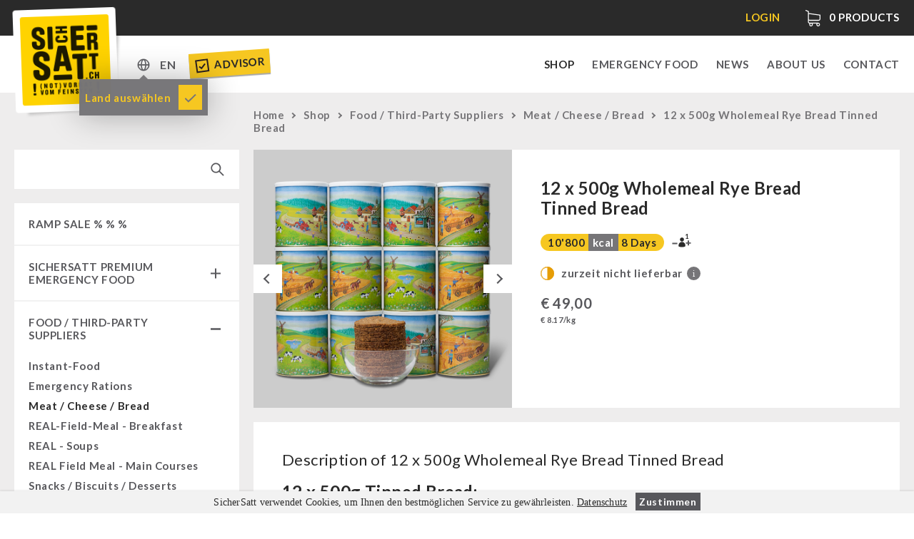

--- FILE ---
content_type: text/html; charset=UTF-8
request_url: https://sichersatt.de/en/food-third-party-suppliers/meat-cheese-bread/12-x-500g-wholemeal-rye-bread-tinned-bread/
body_size: 13584
content:
<!doctype html>
<!--[if IE 9]><html lang="en-DE" class="no-js ie9 lte-ie9"><![endif]-->
<!--[if gt IE 9]><!--><html lang="en-DE" class="no-js"><!--<![endif]--><head><meta charset="utf-8"><link data-optimized="2" rel="stylesheet" href="https://sichersatt.de/content/litespeed/css/4aa30a243601a568005145b6d1f63125.css?ver=1bb8d" /><meta http-equiv="X-UA-Compatible" content="IE=edge"><title>12 x 500g Wholemeal Rye Bread Tinned Bread | SicherSatt</title><meta name="viewport" content="width=device-width, initial-scale=1"><meta property="og:title" content="12 x 500g Wholemeal Rye Bread Tinned Bread | SicherSatt" /><meta property="og:image" content="https://sichersatt.de/content/uploads/2021/11/0020_800x800px.png" /><meta property="og:url" content="https://sichersatt.de/en/food-third-party-suppliers/meat-cheese-bread/12-x-500g-wholemeal-rye-bread-tinned-bread/"><link rel="shortcut icon" href="https://sichersatt.de/content/themes/sichersatt/assets/media/fav/sichersatt-favicon.ico"><link rel="icon" type="image/png" sizes="192x192" href="https://sichersatt.de/content/themes/sichersatt/assets/media/fav/sichersatt-icon-192x192.png"><link rel="apple-touch-icon" sizes="180x180" href="https://sichersatt.de/content/themes/sichersatt/assets/media/fav/sichersatt-icon-180x180.png"><link rel="alternate" href="https://sichersatt.ch/en/food-third-party-suppliers/meat-cheese-bread/12-x-500g-wholemeal-rye-bread-tinned-bread/" hreflang="de-CH"><link rel="alternate" href="https://sichersatt.de/en/food-third-party-suppliers/meat-cheese-bread/12-x-500g-wholemeal-rye-bread-tinned-bread/" hreflang="de-DE"> <script src="https://sichersatt.de/content/themes/sichersatt/assets/js/head.min.js?20201109"></script> <link rel="alternate" href="https://sichersatt.de/nahrungsmittel/fleisch-brot/12-x-500g-roggenvollkornbrot-dosenbrot/" hreflang="de" /><link rel="alternate" href="https://sichersatt.de/en/food-third-party-suppliers/meat-cheese-bread/12-x-500g-wholemeal-rye-bread-tinned-bread/" hreflang="en" /> <script data-cfasync="false" data-pagespeed-no-defer>var gtm4wp_datalayer_name = "dataLayer";
	var dataLayer = dataLayer || [];
	const gtm4wp_use_sku_instead = false;
	const gtm4wp_currency = 'EUR';
	const gtm4wp_product_per_impression = 10;
	const gtm4wp_clear_ecommerce = true;
	const gtm4wp_datalayer_max_timeout = 2000;</script> <meta name="robots" content="max-snippet:-1,max-image-preview:large,max-video-preview:-1" /><meta name="description" content="12 x 500g Tinned Bread: Without preservatives Only baked in steam Content per tin: 500g (13 slices in total) In a tin, with ring to open on the lid With plastic&#8230;" /><meta property="og:image" content="https://sichersatt.de/content/uploads/2021/11/0020_800x800px.png" /><meta property="og:image:width" content="800" /><meta property="og:image:height" content="800" /><meta property="og:locale" content="en_US" /><meta property="og:type" content="product" /><meta property="og:title" content="12 x 500g Wholemeal Rye Bread Tinned Bread" /><meta property="og:description" content="12 x 500g Tinned Bread: Without preservatives Only baked in steam Content per tin: 500g (13 slices in total) In a tin, with ring to open on the lid With plastic lid for reclosing&#8230;" /><meta property="og:url" content="https://sichersatt.de/en/food-third-party-suppliers/meat-cheese-bread/12-x-500g-wholemeal-rye-bread-tinned-bread/" /><meta property="og:site_name" content="SicherSatt AG" /><meta name="twitter:card" content="summary_large_image" /><meta name="twitter:title" content="12 x 500g Wholemeal Rye Bread Tinned Bread" /><meta name="twitter:description" content="12 x 500g Tinned Bread: Without preservatives Only baked in steam Content per tin: 500g (13 slices in total) In a tin, with ring to open on the lid With plastic lid for reclosing&#8230;" /><meta name="twitter:image" content="https://sichersatt.de/content/uploads/2021/11/0020_800x800px.png" /><meta name="twitter:image:width" content="800" /><meta name="twitter:image:height" content="800" /><link rel="canonical" href="https://sichersatt.de/en/food-third-party-suppliers/meat-cheese-bread/12-x-500g-wholemeal-rye-bread-tinned-bread/" /><link rel='dns-prefetch' href='//static.klaviyo.com' /><link rel="alternate" type="application/rss+xml" title="SicherSatt AG &raquo; 12 x 500g Wholemeal Rye Bread Tinned Bread Comments Feed" href="https://sichersatt.de/en/food-third-party-suppliers/meat-cheese-bread/12-x-500g-wholemeal-rye-bread-tinned-bread/feed/" /><link rel="https://api.w.org/" href="https://sichersatt.de/wp-json/" /><link rel="alternate" type="application/json" href="https://sichersatt.de/wp-json/wp/v2/product/43521" /><link rel="EditURI" type="application/rsd+xml" title="RSD" href="https://sichersatt.de/wp/xmlrpc.php?rsd" /><link rel="alternate" type="application/json+oembed" href="https://sichersatt.de/wp-json/oembed/1.0/embed?url=https%3A%2F%2Fsichersatt.de%2Fen%2Ffood-third-party-suppliers%2Fmeat-cheese-bread%2F12-x-500g-wholemeal-rye-bread-tinned-bread%2F" /><link rel="alternate" type="text/xml+oembed" href="https://sichersatt.de/wp-json/oembed/1.0/embed?url=https%3A%2F%2Fsichersatt.de%2Fen%2Ffood-third-party-suppliers%2Fmeat-cheese-bread%2F12-x-500g-wholemeal-rye-bread-tinned-bread%2F&#038;format=xml" /> <script type="text/javascript">var AFFWP = AFFWP || {};
		AFFWP.referral_var = 'ref';
		AFFWP.expiration = 30;
		AFFWP.debug = 0;


		AFFWP.referral_credit_last = 0;</script> 
 <script data-cfasync="false" data-pagespeed-no-defer>var dataLayer_content = {"pagePostType":"product","pagePostType2":"single-product","pagePostAuthor":"sichersatt-en","cartContent":{"totals":{"applied_coupons":[],"discount_total":0,"subtotal":0,"total":0},"items":[]},"productRatingCounts":[],"productAverageRating":0,"productReviewCount":0,"productType":"simple","productIsVariable":0};
	dataLayer.push( dataLayer_content );</script> <script data-cfasync="false" data-pagespeed-no-defer>(function(w,d,s,l,i){w[l]=w[l]||[];w[l].push({'gtm.start':
new Date().getTime(),event:'gtm.js'});var f=d.getElementsByTagName(s)[0],
j=d.createElement(s),dl=l!='dataLayer'?'&l='+l:'';j.async=true;j.src=
'//www.googletagmanager.com/gtm.js?id='+i+dl;f.parentNode.insertBefore(j,f);
})(window,document,'script','dataLayer','GTM-T3QKDQP');</script> 	<noscript><style>.woocommerce-product-gallery{ opacity: 1 !important; }</style></noscript></head><body class="woocommerce-page  page-12-x-500g-wholemeal-rye-bread-tinned-bread"> <script>document.body.className += ' ' + 'init';</script> <div class="site-wrapper"><header class="mod_header" data-init="header"><div class="mod_infobar loading" data-init="infobar"><div class="mod_infobar__loader"></div><div class="layout-wrapper"><div class="mod_infobar__content"><div class="mod_infobar__inner"></div></div></div></div><div class="mod_mainnav" data-init="mainnav"><div class="layout-wrapper"><div class="mod_mainnav__inner"><div class="mod_mainnav--logo">
<a href="https://sichersatt.ch/en"><div class="mod_logo" data-init="logo">
<img src="https://sichersatt.de/content/themes/sichersatt/assets/media/logo.png" alt="SicherSatt" class="mod_logo__image"></div>
</a></div><ul class="mod_mainnav__list"><li class="mod_mainnav__list-item mod_mainnav__list-item--primary">
<a href="https://sichersatt.de/en/shop/" class="mod_mainnav__list-link  menu-item menu-item-type-post_type menu-item-object-page current_page_parent current-menu-item menu-item-45138 current-menu-item" data-mainnav="toplevelLink">Shop</a></li><li class="mod_mainnav__list-item mod_mainnav__list-item--primary">
<a href="https://sichersatt.de/en/emergency-food/" class="mod_mainnav__list-link  menu-item menu-item-type-post_type menu-item-object-page menu-item-45140" data-mainnav="toplevelLink">Emergency Food</a></li><li class="mod_mainnav__list-item mod_mainnav__list-item--primary">
<a href="https://sichersatt.de/en/news/" class="mod_mainnav__list-link  menu-item menu-item-type-post_type menu-item-object-page menu-item-45142" data-mainnav="toplevelLink">News</a></li><li class="mod_mainnav__list-item mod_mainnav__list-item--primary">
<a href="https://sichersatt.de/en/about-us/" class="mod_mainnav__list-link  menu-item menu-item-type-post_type menu-item-object-page menu-item-45144" data-mainnav="toplevelLink">About us</a></li><li class="mod_mainnav__list-item mod_mainnav__list-item--primary">
<a href="https://sichersatt.de/en/contact/" class="mod_mainnav__list-link  menu-item menu-item-type-post_type menu-item-object-page menu-item-45146" data-mainnav="toplevelLink">Contact</a></li></ul><div class="mod_mainnav__change-c"><div class="multicountry-switcher"><div class="multicountry-switcher_country"><div class="multicountry-switcher_baseinfo">
<span class="multicountry-switcher_baseinfo--icon"></span></div><div class="multicountry-switcher_selector"><div class="multicountry-switcher_selector_inner"><p class="title">Shop</p><select><option value="https://sichersatt.ch/en/food-third-party-suppliers/meat-cheese-bread/12-x-500g-wholemeal-rye-bread-tinned-bread/">Schweiz</option><option value="https://sichersatt.de/en/food-third-party-suppliers/meat-cheese-bread/12-x-500g-wholemeal-rye-bread-tinned-bread/" selected>Europa</option>
</select><p class="title">Language</p><select name="lang_choice_1" id="lang_choice_1"><option value="https://sichersatt.de/nahrungsmittel/fleisch-brot/12-x-500g-roggenvollkornbrot-dosenbrot/">Deutsch</option><option value="https://sichersatt.de/en/food-third-party-suppliers/meat-cheese-bread/12-x-500g-wholemeal-rye-bread-tinned-bread/" selected="selected">English</option>
</select></div></div></div><div class="multicountry-switcher_lang"><div class="multicountry-switcher_baseinfo">
<span class="multicountry-switcher_baseinfo--lang">EN</span></div><div class="multicountry-switcher_selector"><div class="multicountry-switcher_selector_inner"><div class="multicountry-switcher_selector_langs"><ul><li class=" lang-item lang-item-227 lang-item-de lang-item-first"><a href="https://sichersatt.de/nahrungsmittel/fleisch-brot/12-x-500g-roggenvollkornbrot-dosenbrot/">de</a></li><li class=" lang-item lang-item-233 lang-item-en current-lang"><a href="https://sichersatt.de/en/food-third-party-suppliers/meat-cheese-bread/12-x-500g-wholemeal-rye-bread-tinned-bread/">en</a></li></ul></div></div></div></div></div><div class="tooltip-box hidden">
<span>Land auswählen</span>
<a class="ok" href="#"></a></div><a class="berater-teaser" href="https://sichersatt.de/en/emergency-food-advisor/">
<svg width="20px" height="20px" viewBox="0 0 20 20" version="1.1">
<g id="SicherSatt" stroke="none" stroke-width="1" fill="none" fill-rule="evenodd">
<g id="Desktop-HD-Copy-4" transform="translate(-314.000000, -83.000000)" fill="#2A2121" fill-rule="nonzero">
<g id="Group-4" transform="translate(361.500000, 90.000000) rotate(-4.000000) translate(-361.500000, -90.000000) translate(306.000000, 74.000000)">
<g id="noun_Checkbox_690206" transform="translate(9.000000, 7.000000)">
<g id="Group">
<path d="M0,0 L0,18 L18,18 L18,0 L0,0 Z M16,16 L2,16 L2,2 L16,2 L16,16 Z" id="Shape"></path>
<polygon id="Path" points="7.54 13.78 8.95 12.36 13.9 7.41 12.48 6 7.54 10.95 5.41 8.83 4 10.24 6.12 12.36"></polygon>
</g>
</g>
</g>
</g>
</g>
</svg>
Advisor
</a></div><div class="mod_mainnav__burger_wrapper"><div class="mod_mainnav__burger"></div></div></div></div></div></header><main class="main-wrapper" id="main"><div class="shop-wrapper"><div class="layout-wrapper"><div class="shop-sidebar-left"><div class="search-wrapper"><div class="mobile-categories-wrapper"><div class="mobile-categories">
Kategorien<div class="cat-collapse"></div></div></div><div class="shop-search"><form role="search" method="get" id="searchform" action="https://sichersatt.de/"><div>
<input type="text" value="" name="s" id="s" />
<input type="submit" id="searchsubmit" alt="Search" value="" />
<input type="hidden" name="post_type" value="product" /></div></form></div></div><div class="shop-categories-wrapper"><div class="mod_shopcategories" data-init="shopcategories"><ul class="mod_shopcategories__categories"><li class="mod_shopcategories__category   ">
<a class="mod_shopcategories__category_link  mod_shopcategories__category_link--nosub" href="https://sichersatt.de/en/shop/sale-30/">ramp sale % % %                </a></li><li class="mod_shopcategories__category   ">
<a class="mod_shopcategories__category_link  " href="https://sichersatt.de/en/shop/sichersatt-premium-emergency-food/">SicherSatt Premium Emergency Food<span class="mod_shopcategories__category_collapse"></span>                </a><ul class="mod_shopcategories__sub_categories"><li class="mod_shopcategories__sub_category"><a class="mod_shopcategories__sub_category_link " href="https://sichersatt.de/en/shop/sichersatt-premium-emergency-food/emergency-food-packages/">Emergency-Food-Packages</a><li class="mod_shopcategories__sub_category"><a class="mod_shopcategories__sub_category_link " href="https://sichersatt.de/en/shop/sichersatt-premium-emergency-food/complete-solutions/">Complete Solutions</a><li class="mod_shopcategories__sub_category"><a class="mod_shopcategories__sub_category_link " href="https://sichersatt.de/en/shop/sichersatt-premium-emergency-food/nr-72/">NR-72</a><li class="mod_shopcategories__sub_category"><a class="mod_shopcategories__sub_category_link " href="https://sichersatt.de/en/shop/sichersatt-premium-emergency-food/supplementary-packages/">Supplementary-Packages</a><li class="mod_shopcategories__sub_category"><a class="mod_shopcategories__sub_category_link " href="https://sichersatt.de/en/shop/sichersatt-premium-emergency-food/ready-meals-innova/">Ready Meals</a><li class="mod_shopcategories__sub_category"><a class="mod_shopcategories__sub_category_link " href="https://sichersatt.de/en/shop/sichersatt-premium-emergency-food/vegan/">Vegan</a><li class="mod_shopcategories__sub_category"><a class="mod_shopcategories__sub_category_link " href="https://sichersatt.de/en/shop/sichersatt-premium-emergency-food/drinking-water/">Drinking Water</a><li class="mod_shopcategories__sub_category"><a class="mod_shopcategories__sub_category_link " href="https://sichersatt.de/en/shop/sichersatt-premium-emergency-food/superfoods/">Superfoods</a><li class="mod_shopcategories__sub_category"><a class="mod_shopcategories__sub_category_link " href="https://sichersatt.de/en/shop/sichersatt-premium-emergency-food/nuts/">Nuts</a><li class="mod_shopcategories__sub_category"><a class="mod_shopcategories__sub_category_link " href="https://sichersatt.de/en/shop/sichersatt-premium-emergency-food/fruits/">Fruits</a><li class="mod_shopcategories__sub_category"><a class="mod_shopcategories__sub_category_link " href="https://sichersatt.de/en/shop/sichersatt-premium-emergency-food/vegetables/">Vegetables</a><li class="mod_shopcategories__sub_category"><a class="mod_shopcategories__sub_category_link " href="https://sichersatt.de/en/shop/sichersatt-premium-emergency-food/herbs-spices/">Herbs / Spices</a><li class="mod_shopcategories__sub_category"><a class="mod_shopcategories__sub_category_link " href="https://sichersatt.de/en/shop/sichersatt-premium-emergency-food/staple-food/">Staple Food</a><li class="mod_shopcategories__sub_category"><a class="mod_shopcategories__sub_category_link " href="https://sichersatt.de/en/shop/sichersatt-premium-emergency-food/milk-egg-butter/">Milk / Egg / Butter</a><li class="mod_shopcategories__sub_category"><a class="mod_shopcategories__sub_category_link " href="https://sichersatt.de/en/shop/sichersatt-premium-emergency-food/grain-flour-yeast/">Grain / Flour / Yeast</a><li class="mod_shopcategories__sub_category"><a class="mod_shopcategories__sub_category_link " href="https://sichersatt.de/en/shop/sichersatt-premium-emergency-food/sugar-broth-sauce/">Sugar / Broth / Sauce</a><li class="mod_shopcategories__sub_category"><a class="mod_shopcategories__sub_category_link " href="https://sichersatt.de/en/shop/sichersatt-premium-emergency-food/chocolate/">Chocolate</a><li class="mod_shopcategories__sub_category"><a class="mod_shopcategories__sub_category_link " href="https://sichersatt.de/en/shop/sichersatt-premium-emergency-food/beverages/">Beverages</a><li class="mod_shopcategories__sub_category"><a class="mod_shopcategories__sub_category_link " href="https://sichersatt.de/en/shop/sichersatt-premium-emergency-food/non-food-packages/">Non-Food Packages</a><li class="mod_shopcategories__sub_category"><a class="mod_shopcategories__sub_category_link " href="https://sichersatt.de/en/shop/sichersatt-premium-emergency-food/civil-protection-authorities/">Civil Protection / Authorities</a><li class="mod_shopcategories__sub_category"><a class="mod_shopcategories__sub_category_link " href="https://sichersatt.de/en/shop/sichersatt-premium-emergency-food/glutenfree/">Glutenfree</a><li class="mod_shopcategories__sub_category"><a class="mod_shopcategories__sub_category_link " href="https://sichersatt.de/en/shop/sichersatt-premium-emergency-food/lactosefree/">Lactosefree</a><li class="mod_shopcategories__sub_category"><a class="mod_shopcategories__sub_category_link " href="https://sichersatt.de/en/shop/sichersatt-premium-emergency-food/special-sale-with-discount/">Special Sale with Discount</a></ul></li><li class="mod_shopcategories__category  active open ">
<a class="mod_shopcategories__category_link  " href="https://sichersatt.de/en/shop/food-third-party-suppliers/">Food / Third-Party Suppliers<span class="mod_shopcategories__category_collapse"></span>                </a><ul class="mod_shopcategories__sub_categories"><li class="mod_shopcategories__sub_category"><a class="mod_shopcategories__sub_category_link " href="https://sichersatt.de/en/shop/food-third-party-suppliers/instant-food/">Instant-Food</a><li class="mod_shopcategories__sub_category"><a class="mod_shopcategories__sub_category_link " href="https://sichersatt.de/en/shop/food-third-party-suppliers/emergency-rations/">Emergency Rations</a><li class="mod_shopcategories__sub_category"><a class="mod_shopcategories__sub_category_link active" href="https://sichersatt.de/en/shop/food-third-party-suppliers/meat-cheese-bread/">Meat / Cheese / Bread</a><li class="mod_shopcategories__sub_category"><a class="mod_shopcategories__sub_category_link " href="https://sichersatt.de/en/shop/food-third-party-suppliers/real-field-meal-breakfast/">REAL-Field-Meal - Breakfast</a><li class="mod_shopcategories__sub_category"><a class="mod_shopcategories__sub_category_link " href="https://sichersatt.de/en/shop/food-third-party-suppliers/real-soups/">REAL - Soups</a><li class="mod_shopcategories__sub_category"><a class="mod_shopcategories__sub_category_link " href="https://sichersatt.de/en/shop/food-third-party-suppliers/real-field-meal-main-courses/">REAL Field Meal - Main Courses</a><li class="mod_shopcategories__sub_category"><a class="mod_shopcategories__sub_category_link " href="https://sichersatt.de/en/shop/food-third-party-suppliers/snacks-biscuits-desserts/">Snacks / Biscuits / Desserts</a><li class="mod_shopcategories__sub_category"><a class="mod_shopcategories__sub_category_link " href="https://sichersatt.de/en/shop/food-third-party-suppliers/food-innova-packages/">INNOVA Packages</a><li class="mod_shopcategories__sub_category"><a class="mod_shopcategories__sub_category_link " href="https://sichersatt.de/en/shop/food-third-party-suppliers/innova/">INNOVA 1.2L Tins Vegetarian</a><li class="mod_shopcategories__sub_category"><a class="mod_shopcategories__sub_category_link " href="https://sichersatt.de/en/shop/food-third-party-suppliers/innova-1-2l-tins-with-meat/">INNOVA 1.2L Tins with Meat</a><li class="mod_shopcategories__sub_category"><a class="mod_shopcategories__sub_category_link " href="https://sichersatt.de/en/shop/food-third-party-suppliers/innova-single-tins-3-0l/">INNOVA Single Tins 3.0L</a></ul></li><li class="mod_shopcategories__category   ">
<a class="mod_shopcategories__category_link  " href="https://sichersatt.de/en/shop/drinking/">Drinking<span class="mod_shopcategories__category_collapse"></span>                </a><ul class="mod_shopcategories__sub_categories"><li class="mod_shopcategories__sub_category"><a class="mod_shopcategories__sub_category_link " href="https://sichersatt.de/en/shop/drinking/sichersatt-drinking-water/">SicherSatt Drinking Water</a><li class="mod_shopcategories__sub_category"><a class="mod_shopcategories__sub_category_link " href="https://sichersatt.de/en/shop/drinking/water-coffee-liquid-food/">Water - Coffee - Energy Drinks</a><li class="mod_shopcategories__sub_category"><a class="mod_shopcategories__sub_category_link " href="https://sichersatt.de/en/shop/drinking/insulated-drinking-bottles/">Insulated Drinking Bottles</a></ul></li><li class="mod_shopcategories__category   ">
<a class="mod_shopcategories__category_link  " href="https://sichersatt.de/en/shop/water-filter/">Water Filter<span class="mod_shopcategories__category_collapse"></span>                </a><ul class="mod_shopcategories__sub_categories"><li class="mod_shopcategories__sub_category"><a class="mod_shopcategories__sub_category_link " href="https://sichersatt.de/en/shop/water-filter/katadyn-water-filter/">Katadyn - Water Filter</a><li class="mod_shopcategories__sub_category"><a class="mod_shopcategories__sub_category_link " href="https://sichersatt.de/en/shop/water-filter/msr-water-purifier/">MSR-Water-Purifier</a><li class="mod_shopcategories__sub_category"><a class="mod_shopcategories__sub_category_link " href="https://sichersatt.de/en/shop/water-filter/micropur/">Micropur - Water Disinfection</a><li class="mod_shopcategories__sub_category"><a class="mod_shopcategories__sub_category_link " href="https://sichersatt.de/en/shop/water-filter/spare-parts-water-filter/">Spare Parts - Water Filter</a></ul></li><li class="mod_shopcategories__category   ">
<a class="mod_shopcategories__category_link  " href="https://sichersatt.de/en/shop/hygiene-first-aid/">Hygiene / First Aid<span class="mod_shopcategories__category_collapse"></span>                </a><ul class="mod_shopcategories__sub_categories"><li class="mod_shopcategories__sub_category"><a class="mod_shopcategories__sub_category_link " href="https://sichersatt.de/en/shop/hygiene-first-aid/respiratory-protection/">Respiratory Protection</a><li class="mod_shopcategories__sub_category"><a class="mod_shopcategories__sub_category_link " href="https://sichersatt.de/en/shop/hygiene-first-aid/hygiene/">Hygiene</a><li class="mod_shopcategories__sub_category"><a class="mod_shopcategories__sub_category_link " href="https://sichersatt.de/en/shop/hygiene-first-aid/first-aid/">First Aid</a></ul></li><li class="mod_shopcategories__category   ">
<a class="mod_shopcategories__category_link  " href="https://sichersatt.de/en/shop/technology/">Technology<span class="mod_shopcategories__category_collapse"></span>                </a><ul class="mod_shopcategories__sub_categories"><li class="mod_shopcategories__sub_category"><a class="mod_shopcategories__sub_category_link " href="https://sichersatt.de/en/shop/technology/wood-stove/">Wood Stove</a><li class="mod_shopcategories__sub_category"><a class="mod_shopcategories__sub_category_link " href="https://sichersatt.de/en/shop/technology/grain-mills-grain-crusher/">Grain Mills / Grain Crusher</a><li class="mod_shopcategories__sub_category"><a class="mod_shopcategories__sub_category_link " href="https://sichersatt.de/en/shop/technology/knives-tools/">Knives / Tools</a><li class="mod_shopcategories__sub_category"><a class="mod_shopcategories__sub_category_link " href="https://sichersatt.de/en/shop/technology/firemaking/">Firemaking</a><li class="mod_shopcategories__sub_category"><a class="mod_shopcategories__sub_category_link " href="https://sichersatt.de/en/shop/technology/emergency-stove/">Emergency Stove Gas&amp;Multifuel</a><li class="mod_shopcategories__sub_category"><a class="mod_shopcategories__sub_category_link " href="https://sichersatt.de/en/shop/technology/electricity-producers/">Electricity Producers / Power Stations</a><li class="mod_shopcategories__sub_category"><a class="mod_shopcategories__sub_category_link " href="https://sichersatt.de/en/shop/technology/solar-devices/">Solar Devices</a><li class="mod_shopcategories__sub_category"><a class="mod_shopcategories__sub_category_link " href="https://sichersatt.de/en/shop/technology/crank-devices/">Crank Devices / Radio</a><li class="mod_shopcategories__sub_category"><a class="mod_shopcategories__sub_category_link " href="https://sichersatt.de/en/shop/technology/geiger-counter-protective-suits-masks/">Respiratory Protection / ABC Protective Suit</a></ul></li><li class="mod_shopcategories__category   ">
<a class="mod_shopcategories__category_link  " href="https://sichersatt.de/en/shop/petromax-shop/">Petromax Shop<span class="mod_shopcategories__category_collapse"></span>                </a><ul class="mod_shopcategories__sub_categories"><li class="mod_shopcategories__sub_category"><a class="mod_shopcategories__sub_category_link " href="https://sichersatt.de/en/shop/petromax-shop/feuerhand/">Feuerhand</a><li class="mod_shopcategories__sub_category"><a class="mod_shopcategories__sub_category_link " href="https://sichersatt.de/en/shop/petromax-shop/petrol-lamps/">HK500 &amp; Accessories</a><li class="mod_shopcategories__sub_category"><a class="mod_shopcategories__sub_category_link " href="https://sichersatt.de/en/shop/petromax-shop/wood-stove-accessories/">Wood Stove &amp; Accessories</a><li class="mod_shopcategories__sub_category"><a class="mod_shopcategories__sub_category_link " href="https://sichersatt.de/en/shop/petromax-shop/cleaning-maintenance-of-cast-iron/">Cleaning &amp; Maintenance of Cast Iron</a><li class="mod_shopcategories__sub_category"><a class="mod_shopcategories__sub_category_link " href="https://sichersatt.de/en/shop/petromax-shop/books/">Books</a></ul></li><li class="mod_shopcategories__category   ">
<a class="mod_shopcategories__category_link  " href="https://sichersatt.de/en/shop/other/">Other<span class="mod_shopcategories__category_collapse"></span>                </a><ul class="mod_shopcategories__sub_categories"><li class="mod_shopcategories__sub_category"><a class="mod_shopcategories__sub_category_link " href="https://sichersatt.de/en/shop/other/seed-packages/">Seed Packages</a><li class="mod_shopcategories__sub_category"><a class="mod_shopcategories__sub_category_link " href="https://sichersatt.de/en/shop/other/books-gift-vouchers/">Books / Gift Vouchers</a><li class="mod_shopcategories__sub_category"><a class="mod_shopcategories__sub_category_link " href="https://sichersatt.de/en/shop/other/kingnature/">Kingnature Herbal Vital Substances</a><li class="mod_shopcategories__sub_category"><a class="mod_shopcategories__sub_category_link " href="https://sichersatt.de/en/shop/other/candles/">Candles</a></ul></li><li class="mod_shopcategories__category   ">
<a class="mod_shopcategories__category_link  mod_shopcategories__category_link--nosub" href="https://sichersatt.de/en/shop/special-offers/">Special Offers                </a></li><li class="mod_shopcategories__category   ">
<a class="mod_shopcategories__category_link  " href="https://sichersatt.de/en/shop/authorities/">Authorities / Group supply<span class="mod_shopcategories__category_collapse"></span>                </a><ul class="mod_shopcategories__sub_categories"><li class="mod_shopcategories__sub_category"><a class="mod_shopcategories__sub_category_link " href="https://sichersatt.de/en/shop/authorities/breakfast-authorities/">Breakfast</a><li class="mod_shopcategories__sub_category"><a class="mod_shopcategories__sub_category_link " href="https://sichersatt.de/en/shop/authorities/dessert-authorities/">Dessert</a><li class="mod_shopcategories__sub_category"><a class="mod_shopcategories__sub_category_link " href="https://sichersatt.de/en/shop/authorities/soups/">Soups</a><li class="mod_shopcategories__sub_category"><a class="mod_shopcategories__sub_category_link " href="https://sichersatt.de/en/shop/authorities/drinking-water-authorities/">Drinking Water</a><li class="mod_shopcategories__sub_category"><a class="mod_shopcategories__sub_category_link " href="https://sichersatt.de/en/shop/authorities/emergency-rations-authorities/">Emergency Rations</a><li class="mod_shopcategories__sub_category"><a class="mod_shopcategories__sub_category_link " href="https://sichersatt.de/en/shop/authorities/menu-packages/">Menu-Packages</a><li class="mod_shopcategories__sub_category"><a class="mod_shopcategories__sub_category_link " href="https://sichersatt.de/en/shop/authorities/main-meal/">Main Meal</a><li class="mod_shopcategories__sub_category"><a class="mod_shopcategories__sub_category_link " href="https://sichersatt.de/en/shop/authorities/supplementary-packages-authorities/">Supplementary-Packages</a></ul></li></ul></div></div></div><div class="shop-main"><div class="shop-head"><nav class="woocommerce-breadcrumb"><a href="https://sichersatt.ch/en/">Home</a><span class="arrow"></span><a href="https://sichersatt.de/en/shop/">Shop</a><span class="arrow"></span><a href="https://sichersatt.de/en/shop/food-third-party-suppliers/">Food / Third-Party Suppliers</a><span class="arrow"></span><a href="https://sichersatt.de/en/shop/food-third-party-suppliers/meat-cheese-bread/">Meat / Cheese / Bread</a><span class="arrow"></span>12 x 500g Wholemeal Rye Bread Tinned Bread</nav></div><div class="woocommerce-notices-wrapper"></div><article itemscope itemtype="http://schema.org/Product" class="mod_shopsingleproduct post-43521 product type-product status-publish has-post-thumbnail product_cat-meat-cheese-bread product_cat-special-offers first instock taxable shipping-taxable purchasable product-type-simple" data-init="shopsingleproduct"><div class="mod_shopsingleproduct__wrapper"><div class="mod_shopsingleproduct__summary_wrapper"><div class="mod_shopsingleproduct__gallery"><div class="woocommerce-product-gallery woocommerce-product-gallery--with-images woocommerce-product-gallery--columns-4 images" data-columns="4" style="opacity: 0; transition: opacity .25s ease-in-out;"><figure class="woocommerce-product-gallery__wrapper"><div data-thumb="https://sichersatt.de/content/uploads/2021/11/0020_800x800px-100x100.png" data-thumb-alt="" class="woocommerce-product-gallery__image"><a href="https://sichersatt.de/content/uploads/2021/11/0020_800x800px.png"><img width="360" height="360" src="https://sichersatt.de/content/uploads/2021/11/0020_800x800px-360x360.png" class="wp-post-image" alt="" title="0020_800x800px" data-caption="" data-src="https://sichersatt.de/content/uploads/2021/11/0020_800x800px.png" data-large_image="https://sichersatt.de/content/uploads/2021/11/0020_800x800px.png" data-large_image_width="800" data-large_image_height="800" decoding="async" srcset="https://sichersatt.de/content/uploads/2021/11/0020_800x800px-360x360.png 360w, https://sichersatt.de/content/uploads/2021/11/0020_800x800px-100x100.png 100w, https://sichersatt.de/content/uploads/2021/11/0020_800x800px-150x150.png 150w, https://sichersatt.de/content/uploads/2021/11/0020_800x800px-768x768.png 768w, https://sichersatt.de/content/uploads/2021/11/0020_800x800px-600x600.png 600w, https://sichersatt.de/content/uploads/2021/11/0020_800x800px.png 800w" sizes="(max-width: 1000px) 800px, 100vw" /></a></div><div data-thumb="https://sichersatt.de/content/uploads/2021/11/roggen-einzel_800x800px-100x100.png" data-thumb-alt="" class="woocommerce-product-gallery__image"><a href="https://sichersatt.de/content/uploads/2021/11/roggen-einzel_800x800px.png"><img width="360" height="360" src="https://sichersatt.de/content/uploads/2021/11/roggen-einzel_800x800px-360x360.png" class="" alt="" title="roggen-einzel_800x800px" data-caption="" data-src="https://sichersatt.de/content/uploads/2021/11/roggen-einzel_800x800px.png" data-large_image="https://sichersatt.de/content/uploads/2021/11/roggen-einzel_800x800px.png" data-large_image_width="800" data-large_image_height="800" decoding="async" srcset="https://sichersatt.de/content/uploads/2021/11/roggen-einzel_800x800px-360x360.png 360w, https://sichersatt.de/content/uploads/2021/11/roggen-einzel_800x800px-100x100.png 100w, https://sichersatt.de/content/uploads/2021/11/roggen-einzel_800x800px-150x150.png 150w, https://sichersatt.de/content/uploads/2021/11/roggen-einzel_800x800px-768x768.png 768w, https://sichersatt.de/content/uploads/2021/11/roggen-einzel_800x800px-600x600.png 600w, https://sichersatt.de/content/uploads/2021/11/roggen-einzel_800x800px.png 800w" sizes="(max-width: 1000px) 800px, 100vw" /></a></div><div data-thumb="https://sichersatt.de/content/uploads/2021/11/roggen_800x800px-100x100.png" data-thumb-alt="" class="woocommerce-product-gallery__image"><a href="https://sichersatt.de/content/uploads/2021/11/roggen_800x800px.png"><img width="360" height="360" src="https://sichersatt.de/content/uploads/2021/11/roggen_800x800px-360x360.png" class="" alt="" title="roggen_800x800px" data-caption="" data-src="https://sichersatt.de/content/uploads/2021/11/roggen_800x800px.png" data-large_image="https://sichersatt.de/content/uploads/2021/11/roggen_800x800px.png" data-large_image_width="800" data-large_image_height="800" decoding="async" srcset="https://sichersatt.de/content/uploads/2021/11/roggen_800x800px-360x360.png 360w, https://sichersatt.de/content/uploads/2021/11/roggen_800x800px-100x100.png 100w, https://sichersatt.de/content/uploads/2021/11/roggen_800x800px-150x150.png 150w, https://sichersatt.de/content/uploads/2021/11/roggen_800x800px-768x768.png 768w, https://sichersatt.de/content/uploads/2021/11/roggen_800x800px-600x600.png 600w, https://sichersatt.de/content/uploads/2021/11/roggen_800x800px.png 800w" sizes="(max-width: 1000px) 800px, 100vw" /></a></div></figure></div></div><div class="mod_shopsingleproduct__summary"><h1 class="product_title entry-title">12 x 500g Wholemeal Rye Bread Tinned Bread</h1><div class="mod_calories" data-init="calories" data-calories="10800"><div class="mod_calories_box"><div class="mod_calories_calories">10'800</div><div class="mod_calories_kcal">kcal</div><div class="mod_calories_days" data-day="Day" data-days="Days">Days</div></div><div class="mod_calories_people"><div class="mod_calories_people__minus"></div><div class="mod_calories_people__head"><div class="mod_calories_people__head_number">1</div></div><div class="mod_calories_people__plus"></div></div></div><div class="stock-wrapper"><div class="stock not"></div><label>zurzeit nicht lieferbar</label><div class="stock-info" data-micromodal-trigger="modal-stock"><div class="stock-info_icon">i</div></div></div><p class="price"><span class="woocommerce-Price-amount amount"><bdi><span class="woocommerce-Price-currencySymbol">&euro;</span>&nbsp;49,00</bdi></span></p>
<span class="kilopreis">&euro; 8.17/kg</span></div></div><div class="mod_shopsingleproduct__contents"><section class="mod_shopsingleproduct__section"><div class="mod_shopsingleproduct__section_title"><h2>Description of 12 x 500g Wholemeal Rye Bread Tinned Bread</h2></div><div class="mod_shopsingleproduct__section_content"><h2><strong>12 x 500g Tinned Bread:</strong></h2><ul><li>Without preservatives</li><li>Only baked in steam</li><li>Content per tin: 500g (13 slices in total)</li><li>In a tin, with ring to open on the lid</li><li>With plastic lid for reclosing</li></ul><figure class="alignnone"><img data-lazyloaded="1" src="[data-uri]" decoding="async" data-src="https://sichersatt.ch/content/uploads/2016/06/Dosenbrot_002-360x360.png" /><noscript><img decoding="async" src="https://sichersatt.ch/content/uploads/2016/06/Dosenbrot_002-360x360.png" /></noscript></figure></div></section><section class="mod_shopsingleproduct__section"><div class="mod_shopsingleproduct__section_title">
<span class="title-style">Nutritional values</span></div><div class="mod_shopsingleproduct__section_content">
Nutritional values per 100g:<br><table class="mod_shopsingleproduct__section_content_table"><tr><td class="left"><span>Energy</span></td><td class="right">759kJ / 180kcal</td></tr><tr><td class="left"><span>Fat</span></td><td class="right">1.2g</td></tr><tr><td class="left"><span>Thereof saturated fatty acids</span></td><td class="right">0.2g</td></tr><tr><td class="left"><span>Carbohydrates</span></td><td class="right">32.3g</td></tr><tr><td class="left"><span>thereof sugar</span></td><td class="right">3.2g</td></tr><tr><td class="left"><span>Dietary Fibres</span></td><td class="right">9.6g</td></tr><tr><td class="left"><span>Protein</span></td><td class="right">5.2g</td></tr><tr><td class="left"><span>Salt</span></td><td class="right">1.1g</td></tr></table></div></section><section class="mod_shopsingleproduct__section"><div class="mod_shopsingleproduct__section_title">
<span class="title-style">Ingredients</span></div><div class="mod_shopsingleproduct__section_content"><p><strong>Wholemeal rye meal</strong>, water, salt, yeast</p></div></section><section class="mod_shopsingleproduct__section"><div class="mod_shopsingleproduct__section_title">
<span class="title-style">Allergens</span></div><div class="mod_shopsingleproduct__section_content"><p>Gluten (may contain traces of nuts, milk and sesame).</p></div></section><section class="mod_shopsingleproduct__section"><div class="mod_shopsingleproduct__section_title">
<span class="title-style">Storage Test</span></div><div class="mod_shopsingleproduct__section_content"><p><a href="https://sichersatt.ch/erfahrungsbericht-roggenvollkorn-dosenbrot" target="_blank" rel="noopener">Field report</a></p></div></section><section class="mod_shopsingleproduct__section"><div class="mod_shopsingleproduct__section_title">
<span class="title-style">Distribution</span></div><div class="mod_shopsingleproduct__section_content"><p>SicherSatt AG, Neuwiesstrasse 6, CH-8636 Wald</p><p>SicherSatt AG,  Robert-Bosch-Strasse 19, D-78239 Rielasingen</p></div></section></div><meta itemprop="url" content="https://sichersatt.de/en/food-third-party-suppliers/meat-cheese-bread/12-x-500g-wholemeal-rye-bread-tinned-bread/" /></div></article></div></div></div></main><footer><section class="mod_section mod_section--contentteaser" data-init="section"><div class="mod_section__content"><div class="mod_contentteaser mod_contentteaser--contentteaser" data-init="contentteaser"><div class="mod_contentteaser__wrapper" data-scroll><div class="mod_contentteaser__teaser" style="background-image: url('');"><div class="mod_contentteaser__teaser_inner"><div class="mod_contentteaser__teaser_inner_text"><h2></h2><p></p></div></div>
<a class="mod_contentteaser__teaser_link" href=""></a></div></div></div></div></section><section class="mod_section mod_section--kontakt mod_section--gray" data-init="section"><div class="mod_section__head"><h2>Contact</h2></div><div class="mod_section__content"><div class="mod_kontakt mod_kontakt--kontakt mod_kontakt--gray" data-init="kontakt"><div class="mod_kontakt__wrapper" data-scroll><div class="mod_kontakt__column"><div class="mod_kontakt__column_inner"><p><strong>Schweiz</strong><br />
SicherSatt AG<br />
Neuwiesstrasse 6<br />
CH-8636 Wald</p><p><a class="btn btn--white">055 246 36 87</a></p><p><a class="btn btn--white">info@sichersatt.ch</a></p></div></div><div class="mod_kontakt__column"><div class="mod_kontakt__column_inner"><p><strong>Deutschland</strong><br />
SicherSatt AG<br />
Robert-Bosch-Strasse 19<br />
D-78239 Rielasingen</p><p><a class="btn btn--white">07731 976 56 70</a></p><p><a class="btn btn--white">info@sichersatt.de</a></p></div></div></div><div class="mod_subscribe mod_subscribe--kontakt mod_subscribe--gray" data-init="subscribe" data-scroll><div class="mod_subscribe__box-form"><div class="mod_subscribe__box-form-fields"><div class="mod_subscribe__form"><div class="klaviyo-form-TqeiP8"></div></div></div></div></div></div></div></section><section class="mod_section mod_section--footernav" data-init="section"><div class="mod_section__content"><div class="mod_footernav mod_footernav--footernav" data-init="footernav"><div class="mod_footernav__left">
© SicherSatt 2026</div><ul class="mod_footernav__right"><li class="first">
<a href="https://sichersatt.de/en/imprint/" class="menu-item menu-item-type-post_type menu-item-object-page menu-item-49102">Imprint</a></li><li class="first">
<a href="https://sichersatt.de/en/gtc/" class="menu-item menu-item-type-post_type menu-item-object-page menu-item-49105">GTC</a></li><li class="first">
<a href="https://sichersatt.de/en/privacy/" class="menu-item menu-item-type-post_type menu-item-object-page menu-item-49128">Privacy</a></li><li class="first">
<a href="https://sichersatt.de/en/media-links/" class="menu-item menu-item-type-post_type menu-item-object-page menu-item-49130">Media / Links</a></li><li class="first">
<a href="https://sichersatt.de/en/your-opinion/" class="menu-item menu-item-type-post_type menu-item-object-page menu-item-49133">Your Opinion</a></li><li class="first">
<a href="https://sichersatt.de/en/faq/" class="menu-item menu-item-type-post_type menu-item-object-page menu-item-49135">FAQ</a></li><li class="first">
<a href="https://sichersatt.de/en/contact/" class="menu-item menu-item-type-post_type menu-item-object-page menu-item-49137">Contact</a></li></ul></div></div></section></footer></div><div class="mod_modal" data-init="modal"><div class="modal micromodal-slide" id="modal-stock" aria-hidden="true"><div class="modal__overlay" tabindex="-1" data-micromodal-close><div class="modal__container" role="dialog" aria-modal="true" aria-labelledby="modal-1-title"><header class="modal__header">
<button class="modal__close" aria-label="Close modal" data-micromodal-close></button></header><main class="modal__content" id="modal-1-content"><h3>You can rely on our delivery status!</h3><p>This is kept up to date by us carefully and according to actual stock. If you order from us, you can therefore expect the stated delivery time.</p><p>You would like personal information about the delivery time? Simply contact us:</p><p><a class="btn" href="/en/contact/" target="_blank" rel="noopener">Contact</a></p></main></div></div></div></div><div class="mod_cookies hidden" data-init="cookies"><div class="mod_cookies__inner"><p>SicherSatt verwendet Cookies, um Ihnen den bestmöglichen Service zu gewährleisten. <a href="/datenschutz" target="_blank">Datenschutz</a><a class="btn">Zustimmen</a></p></div></div> <script type="application/ld+json">{"@context":"https:\/\/schema.org\/","@graph":[{"@context":"https:\/\/schema.org\/","@type":"BreadcrumbList","itemListElement":[{"@type":"ListItem","position":1,"item":{"name":"Home","@id":"https:\/\/sichersatt.ch\/en\/"}},{"@type":"ListItem","position":2,"item":{"name":"Shop","@id":"https:\/\/sichersatt.de\/en\/shop\/"}},{"@type":"ListItem","position":3,"item":{"name":"Food \/ Third-Party Suppliers","@id":"https:\/\/sichersatt.de\/en\/shop\/food-third-party-suppliers\/"}},{"@type":"ListItem","position":4,"item":{"name":"Meat \/ Cheese \/ Bread","@id":"https:\/\/sichersatt.de\/en\/shop\/food-third-party-suppliers\/meat-cheese-bread\/"}},{"@type":"ListItem","position":5,"item":{"name":"12 x 500g Wholemeal Rye Bread Tinned Bread","@id":"https:\/\/sichersatt.de\/en\/food-third-party-suppliers\/meat-cheese-bread\/12-x-500g-wholemeal-rye-bread-tinned-bread\/"}}]},{"@context":"https:\/\/schema.org\/","@type":"Product","@id":"https:\/\/sichersatt.de\/en\/food-third-party-suppliers\/meat-cheese-bread\/12-x-500g-wholemeal-rye-bread-tinned-bread\/#product","name":"12 x 500g Wholemeal Rye Bread Tinned Bread","url":"https:\/\/sichersatt.de\/en\/food-third-party-suppliers\/meat-cheese-bread\/12-x-500g-wholemeal-rye-bread-tinned-bread\/","description":"12 x 500g Tinned Bread:\r\n\r\n \tWithout preservatives\r\n \tOnly baked in steam\r\n \tContent per tin: 500g (13 slices in total)\r\n \tIn a tin, with ring to open on the lid\r\n \tWith plastic lid for reclosing\r\n\r\n\r\n\r\n&amp;nbsp;","image":"https:\/\/sichersatt.de\/content\/uploads\/2021\/11\/0020_800x800px.png","sku":43521,"offers":[{"@type":"Offer","price":"49.00","priceValidUntil":"2027-12-31","priceSpecification":{"price":"49.00","priceCurrency":"EUR","valueAddedTaxIncluded":"true"},"priceCurrency":"EUR","availability":"http:\/\/schema.org\/InStock","url":"https:\/\/sichersatt.de\/en\/food-third-party-suppliers\/meat-cheese-bread\/12-x-500g-wholemeal-rye-bread-tinned-bread\/","seller":{"@type":"Organization","name":"SicherSatt AG","url":"https:\/\/sichersatt.de"}}]}]}</script> <script type="text/javascript">(function () {
			var c = document.body.className;
			c = c.replace(/woocommerce-no-js/, 'woocommerce-js');
			document.body.className = c;
		})();</script> <div class="pswp" tabindex="-1" role="dialog" aria-hidden="true"><div class="pswp__bg"></div><div class="pswp__scroll-wrap"><div class="pswp__container"><div class="pswp__item"></div><div class="pswp__item"></div><div class="pswp__item"></div></div><div class="pswp__ui pswp__ui--hidden"><div class="pswp__top-bar"><div class="pswp__counter"></div>
<button class="pswp__button pswp__button--close" aria-label="Close (Esc)"></button>
<button class="pswp__button pswp__button--share" aria-label="Share"></button>
<button class="pswp__button pswp__button--fs" aria-label="Toggle fullscreen"></button>
<button class="pswp__button pswp__button--zoom" aria-label="Zoom in/out"></button><div class="pswp__preloader"><div class="pswp__preloader__icn"><div class="pswp__preloader__cut"><div class="pswp__preloader__donut"></div></div></div></div></div><div class="pswp__share-modal pswp__share-modal--hidden pswp__single-tap"><div class="pswp__share-tooltip"></div></div>
<button class="pswp__button pswp__button--arrow--left" aria-label="Previous (arrow left)"></button>
<button class="pswp__button pswp__button--arrow--right" aria-label="Next (arrow right)"></button><div class="pswp__caption"><div class="pswp__caption__center"></div></div></div></div></div> <script async src='//static.klaviyo.com/onsite/js/TSmkPN/klaviyo.js?ver=3.7.1'></script><script type="text/javascript" src="https://sichersatt.de/wp/wp-includes/js/jquery/jquery.min.js" id="jquery-core-js"></script> <script type="text/javascript" src="https://sichersatt.de/wp/wp-includes/js/jquery/jquery-migrate.min.js" id="jquery-migrate-js"></script> <script type="text/javascript" src="https://sichersatt.de/content/plugins/wc-one-page-checkout/public/assets/main.js" id="wc_one_page_checkout-js"></script> <script type="text/javascript" src="https://sichersatt.de/content/plugins/woocommerce/assets/js/jquery-blockui/jquery.blockUI.min.js" id="jquery-blockui-js"></script> <script type="text/javascript" id="wc-add-to-cart-js-extra">/*  */
var wc_add_to_cart_params = {"ajax_url":"\/wp\/wp-admin\/admin-ajax.php","wc_ajax_url":"\/en\/?wc-ajax=%%endpoint%%","i18n_view_cart":"View cart","cart_url":"https:\/\/sichersatt.de\/en\/cart\/","is_cart":"","cart_redirect_after_add":"no"};
/*  */</script> <script type="text/javascript" src="https://sichersatt.de/content/plugins/woocommerce/assets/js/frontend/add-to-cart.min.js" id="wc-add-to-cart-js"></script> <script type="text/javascript" src="https://sichersatt.de/content/plugins/woocommerce/assets/js/flexslider/jquery.flexslider.min.js" id="flexslider-js"></script> <script type="text/javascript" src="https://sichersatt.de/content/plugins/woocommerce/assets/js/photoswipe/photoswipe.min.js" id="photoswipe-js"></script> <script type="text/javascript" src="https://sichersatt.de/content/plugins/woocommerce/assets/js/photoswipe/photoswipe-ui-default.min.js" id="photoswipe-ui-default-js"></script> <script type="text/javascript" id="wc-single-product-js-extra">/*  */
var wc_single_product_params = {"i18n_required_rating_text":"Please select a rating","review_rating_required":"no","flexslider":{"rtl":false,"animation":"slide","smoothHeight":true,"directionNav":true,"controlNav":false,"slideshow":false,"animationSpeed":500,"animationLoop":false,"allowOneSlide":false},"zoom_enabled":"","zoom_options":[],"photoswipe_enabled":"1","photoswipe_options":{"shareEl":false,"closeOnScroll":false,"history":false,"hideAnimationDuration":0,"showAnimationDuration":0},"flexslider_enabled":"1"};
/*  */</script> <script type="text/javascript" src="https://sichersatt.de/content/plugins/woocommerce/assets/js/frontend/single-product.min.js" id="wc-single-product-js"></script> <script type="text/javascript" src="https://sichersatt.de/content/plugins/woocommerce/assets/js/js-cookie/js.cookie.min.js" id="js-cookie-js"></script> <script type="text/javascript" id="woocommerce-js-extra">/*  */
var woocommerce_params = {"ajax_url":"\/wp\/wp-admin\/admin-ajax.php","wc_ajax_url":"\/en\/?wc-ajax=%%endpoint%%"};
/*  */</script> <script type="text/javascript" src="https://sichersatt.de/content/plugins/woocommerce/assets/js/frontend/woocommerce.min.js" id="woocommerce-js"></script> <script type="text/javascript" id="wc-cart-fragments-js-extra">/*  */
var wc_cart_fragments_params = {"ajax_url":"\/wp\/wp-admin\/admin-ajax.php","wc_ajax_url":"\/en\/?wc-ajax=%%endpoint%%","cart_hash_key":"wc_cart_hash_26e40b8bfc612fd8d8cff6cf979715b9","fragment_name":"wc_fragments_26e40b8bfc612fd8d8cff6cf979715b9","request_timeout":"5000"};
/*  */</script> <script type="text/javascript" src="https://sichersatt.de/content/plugins/woocommerce/assets/js/frontend/cart-fragments.min.js" id="wc-cart-fragments-js"></script> <script type="text/javascript" id="jquery-cookie-js-extra">/*  */
var affwp_scripts = {"ajaxurl":"https:\/\/sichersatt.de\/wp\/wp-admin\/admin-ajax.php"};
/*  */</script> <script type="text/javascript" src="https://sichersatt.de/content/plugins/woocommerce/assets/js/jquery-cookie/jquery.cookie.min.js" id="jquery-cookie-js"></script> <script type="text/javascript" id="affwp-tracking-js-extra">/*  */
var affwp_debug_vars = {"integrations":{"woocommerce":"WooCommerce"},"version":"2.14.1","currency":"CHF","ref_cookie":"affwp_ref","visit_cookie":"affwp_ref_visit_id","campaign_cookie":"affwp_campaign"};
/*  */</script> <script type="text/javascript" src="https://sichersatt.de/content/plugins/affiliate-wp/assets/js/tracking.min.js" id="affwp-tracking-js"></script> <script type="text/javascript" id="gtm4wp-additional-datalayer-pushes-js-after">/*  */
	dataLayer.push({"ecommerce":{"currency":"EUR","value":49,"items":[{"item_id":43521,"item_name":"12 x 500g Wholemeal Rye Bread Tinned Bread","sku":43521,"price":49,"stocklevel":null,"stockstatus":"instock","google_business_vertical":"retail","item_category":"Food ","item_category2":" Third-Party Suppliers","item_category3":"Meat ","item_category4":" Cheese ","item_category5":" Bread","id":43521}]},"event":"view_item"});
/*  */</script> <script type="text/javascript" src="https://sichersatt.de/content/plugins/duracelltomi-google-tag-manager/dist/js/gtm4wp-ecommerce-generic.js" id="gtm4wp-ecommerce-generic-js"></script> <script type="text/javascript" src="https://sichersatt.de/content/plugins/duracelltomi-google-tag-manager/dist/js/gtm4wp-woocommerce.js" id="gtm4wp-woocommerce-js"></script> <script type="text/javascript" id="custom-js-extra">/*  */
var backend = {"ajaxurl":"https:\/\/sichersatt.de\/wp\/wp-admin\/admin-ajax.php"};
/*  */</script> <script type="text/javascript" src="https://sichersatt.de/content/themes/sichersatt/assets/js/custom.js" id="custom-js"></script> <script type="text/javascript" id="kl-identify-browser-js-extra">/*  */
var klUser = {"current_user_email":"","commenter_email":""};
/*  */</script> <script type="text/javascript" src="https://sichersatt.de/content/plugins/klaviyo/inc/js/kl-identify-browser.js" id="kl-identify-browser-js"></script> <script type="text/javascript" id="wm_variation_price_hints_script-js-extra">/*  */
var wm_pvar = {"ajax_url":"https:\/\/sichersatt.de\/wp\/wp-admin\/admin-ajax.php","currency":"EUR","hide_price_when_zero":"false","display_style":"1","format_string":"{1} ({3}{0} {2})","format_string_from":"{1} (From {0} {2})","additional_cost_indicator":"+","show_from_price":"false"};
/*  */</script> <script type="text/javascript" src="https://sichersatt.de/content/plugins/variation-price-hints/assets/js/script.min.js" id="wm_variation_price_hints_script-js"></script> <script type="text/javascript" id="wck_viewed_product-js-extra">/*  */
var item = {"title":"12 x 500g Wholemeal Rye Bread Tinned Bread","product_id":"43521","variant_id":"43521","url":"https:\/\/sichersatt.de\/en\/food-third-party-suppliers\/meat-cheese-bread\/12-x-500g-wholemeal-rye-bread-tinned-bread\/","image_url":"https:\/\/sichersatt.de\/content\/uploads\/2021\/11\/0020_800x800px.png","price":"49","categories":["Meat \/ Cheese \/ Bread","Special Offers"]};
/*  */</script> <script type="text/javascript" src="https://sichersatt.de/content/plugins/klaviyo/includes/js/wck-viewed-product.js" id="wck_viewed_product-js"></script> <script type="text/javascript" id="malinky-ajax-pagination-main-js-js-extra">/*  */
var malinkySettings = {"1":{"theme_defaults":"Storefront","posts_wrapper":".shop-products","post_wrapper":".single-product","pagination_wrapper":".woocommerce-pagination","next_page_selector":".woocommerce-pagination a.next","paging_type":"load-more","infinite_scroll_buffer":"20","ajax_loader":"<img src=\"https:\/\/sichersatt.de\/content\/plugins\/malinky-ajax-pagination\/img\/loader.gif\" alt=\"AJAX Loader\" \/>","load_more_button_text":"Mehr Produkte","loading_more_posts_text":"laden..","callback_function":""}};
/*  */</script> <script type="text/javascript" src="https://sichersatt.de/content/plugins/malinky-ajax-pagination/js/main.js" id="malinky-ajax-pagination-main-js-js"></script> <script type="text/javascript" id="wc-settings-dep-in-header-js-after">/*  */
console.warn( "Scripts that have a dependency on [wc-settings, wc-blocks-checkout] must be loaded in the footer, klaviyo-klaviyo-checkout-block-editor-script was registered to load in the header, but has been switched to load in the footer instead. See https://github.com/woocommerce/woocommerce-gutenberg-products-block/pull/5059" );
console.warn( "Scripts that have a dependency on [wc-settings, wc-blocks-checkout] must be loaded in the footer, klaviyo-klaviyo-checkout-block-view-script was registered to load in the header, but has been switched to load in the footer instead. See https://github.com/woocommerce/woocommerce-gutenberg-products-block/pull/5059" );
/*  */</script> <script type="text/javascript">(function() {
				var expirationDate = new Date();
				expirationDate.setTime( expirationDate.getTime() + 31536000 * 1000 );
				document.cookie = "pll_language=en; expires=" + expirationDate.toUTCString() + "; path=/; secure; SameSite=Lax";
			}());</script> <script>// Show user deactivated message
            if(jQuery('a.deactivate-analytics').length) {
                jQuery('a.deactivate-analytics').click(function(e) {
                    e.preventDefault();
                    gaOptout();
                    alert('Google Analytics wurde deaktiviert');
                });
            }</script> <script>var ajaxurl = 'https://sichersatt.de/wp/wp-admin/admin-ajax.php';</script> <script>window.dataLayer = window.dataLayer || [];
    window.dataLayer.push({
      "event": "remarketing",
      "ecomm_prodid": "43521",
      "ecomm_pagetype": "product",
      "ecomm_totalvalue": "49"
    });</script> <script src="https://sichersatt.de/content/themes/sichersatt/assets/js/main.min.js?20221004"></script> <script data-no-optimize="1">!function(t,e){"object"==typeof exports&&"undefined"!=typeof module?module.exports=e():"function"==typeof define&&define.amd?define(e):(t="undefined"!=typeof globalThis?globalThis:t||self).LazyLoad=e()}(this,function(){"use strict";function e(){return(e=Object.assign||function(t){for(var e=1;e<arguments.length;e++){var n,a=arguments[e];for(n in a)Object.prototype.hasOwnProperty.call(a,n)&&(t[n]=a[n])}return t}).apply(this,arguments)}function i(t){return e({},it,t)}function o(t,e){var n,a="LazyLoad::Initialized",i=new t(e);try{n=new CustomEvent(a,{detail:{instance:i}})}catch(t){(n=document.createEvent("CustomEvent")).initCustomEvent(a,!1,!1,{instance:i})}window.dispatchEvent(n)}function l(t,e){return t.getAttribute(gt+e)}function c(t){return l(t,bt)}function s(t,e){return function(t,e,n){e=gt+e;null!==n?t.setAttribute(e,n):t.removeAttribute(e)}(t,bt,e)}function r(t){return s(t,null),0}function u(t){return null===c(t)}function d(t){return c(t)===vt}function f(t,e,n,a){t&&(void 0===a?void 0===n?t(e):t(e,n):t(e,n,a))}function _(t,e){nt?t.classList.add(e):t.className+=(t.className?" ":"")+e}function v(t,e){nt?t.classList.remove(e):t.className=t.className.replace(new RegExp("(^|\\s+)"+e+"(\\s+|$)")," ").replace(/^\s+/,"").replace(/\s+$/,"")}function g(t){return t.llTempImage}function b(t,e){!e||(e=e._observer)&&e.unobserve(t)}function p(t,e){t&&(t.loadingCount+=e)}function h(t,e){t&&(t.toLoadCount=e)}function n(t){for(var e,n=[],a=0;e=t.children[a];a+=1)"SOURCE"===e.tagName&&n.push(e);return n}function m(t,e){(t=t.parentNode)&&"PICTURE"===t.tagName&&n(t).forEach(e)}function a(t,e){n(t).forEach(e)}function E(t){return!!t[st]}function I(t){return t[st]}function y(t){return delete t[st]}function A(e,t){var n;E(e)||(n={},t.forEach(function(t){n[t]=e.getAttribute(t)}),e[st]=n)}function k(a,t){var i;E(a)&&(i=I(a),t.forEach(function(t){var e,n;e=a,(t=i[n=t])?e.setAttribute(n,t):e.removeAttribute(n)}))}function L(t,e,n){_(t,e.class_loading),s(t,ut),n&&(p(n,1),f(e.callback_loading,t,n))}function w(t,e,n){n&&t.setAttribute(e,n)}function x(t,e){w(t,ct,l(t,e.data_sizes)),w(t,rt,l(t,e.data_srcset)),w(t,ot,l(t,e.data_src))}function O(t,e,n){var a=l(t,e.data_bg_multi),i=l(t,e.data_bg_multi_hidpi);(a=at&&i?i:a)&&(t.style.backgroundImage=a,n=n,_(t=t,(e=e).class_applied),s(t,ft),n&&(e.unobserve_completed&&b(t,e),f(e.callback_applied,t,n)))}function N(t,e){!e||0<e.loadingCount||0<e.toLoadCount||f(t.callback_finish,e)}function C(t,e,n){t.addEventListener(e,n),t.llEvLisnrs[e]=n}function M(t){return!!t.llEvLisnrs}function z(t){if(M(t)){var e,n,a=t.llEvLisnrs;for(e in a){var i=a[e];n=e,i=i,t.removeEventListener(n,i)}delete t.llEvLisnrs}}function R(t,e,n){var a;delete t.llTempImage,p(n,-1),(a=n)&&--a.toLoadCount,v(t,e.class_loading),e.unobserve_completed&&b(t,n)}function T(o,r,c){var l=g(o)||o;M(l)||function(t,e,n){M(t)||(t.llEvLisnrs={});var a="VIDEO"===t.tagName?"loadeddata":"load";C(t,a,e),C(t,"error",n)}(l,function(t){var e,n,a,i;n=r,a=c,i=d(e=o),R(e,n,a),_(e,n.class_loaded),s(e,dt),f(n.callback_loaded,e,a),i||N(n,a),z(l)},function(t){var e,n,a,i;n=r,a=c,i=d(e=o),R(e,n,a),_(e,n.class_error),s(e,_t),f(n.callback_error,e,a),i||N(n,a),z(l)})}function G(t,e,n){var a,i,o,r,c;t.llTempImage=document.createElement("IMG"),T(t,e,n),E(c=t)||(c[st]={backgroundImage:c.style.backgroundImage}),o=n,r=l(a=t,(i=e).data_bg),c=l(a,i.data_bg_hidpi),(r=at&&c?c:r)&&(a.style.backgroundImage='url("'.concat(r,'")'),g(a).setAttribute(ot,r),L(a,i,o)),O(t,e,n)}function D(t,e,n){var a;T(t,e,n),a=e,e=n,(t=It[(n=t).tagName])&&(t(n,a),L(n,a,e))}function V(t,e,n){var a;a=t,(-1<yt.indexOf(a.tagName)?D:G)(t,e,n)}function F(t,e,n){var a;t.setAttribute("loading","lazy"),T(t,e,n),a=e,(e=It[(n=t).tagName])&&e(n,a),s(t,vt)}function j(t){t.removeAttribute(ot),t.removeAttribute(rt),t.removeAttribute(ct)}function P(t){m(t,function(t){k(t,Et)}),k(t,Et)}function S(t){var e;(e=At[t.tagName])?e(t):E(e=t)&&(t=I(e),e.style.backgroundImage=t.backgroundImage)}function U(t,e){var n;S(t),n=e,u(e=t)||d(e)||(v(e,n.class_entered),v(e,n.class_exited),v(e,n.class_applied),v(e,n.class_loading),v(e,n.class_loaded),v(e,n.class_error)),r(t),y(t)}function $(t,e,n,a){var i;n.cancel_on_exit&&(c(t)!==ut||"IMG"===t.tagName&&(z(t),m(i=t,function(t){j(t)}),j(i),P(t),v(t,n.class_loading),p(a,-1),r(t),f(n.callback_cancel,t,e,a)))}function q(t,e,n,a){var i,o,r=(o=t,0<=pt.indexOf(c(o)));s(t,"entered"),_(t,n.class_entered),v(t,n.class_exited),i=t,o=a,n.unobserve_entered&&b(i,o),f(n.callback_enter,t,e,a),r||V(t,n,a)}function H(t){return t.use_native&&"loading"in HTMLImageElement.prototype}function B(t,i,o){t.forEach(function(t){return(a=t).isIntersecting||0<a.intersectionRatio?q(t.target,t,i,o):(e=t.target,n=t,a=i,t=o,void(u(e)||(_(e,a.class_exited),$(e,n,a,t),f(a.callback_exit,e,n,t))));var e,n,a})}function J(e,n){var t;et&&!H(e)&&(n._observer=new IntersectionObserver(function(t){B(t,e,n)},{root:(t=e).container===document?null:t.container,rootMargin:t.thresholds||t.threshold+"px"}))}function K(t){return Array.prototype.slice.call(t)}function Q(t){return t.container.querySelectorAll(t.elements_selector)}function W(t){return c(t)===_t}function X(t,e){return e=t||Q(e),K(e).filter(u)}function Y(e,t){var n;(n=Q(e),K(n).filter(W)).forEach(function(t){v(t,e.class_error),r(t)}),t.update()}function t(t,e){var n,a,t=i(t);this._settings=t,this.loadingCount=0,J(t,this),n=t,a=this,Z&&window.addEventListener("online",function(){Y(n,a)}),this.update(e)}var Z="undefined"!=typeof window,tt=Z&&!("onscroll"in window)||"undefined"!=typeof navigator&&/(gle|ing|ro)bot|crawl|spider/i.test(navigator.userAgent),et=Z&&"IntersectionObserver"in window,nt=Z&&"classList"in document.createElement("p"),at=Z&&1<window.devicePixelRatio,it={elements_selector:".lazy",container:tt||Z?document:null,threshold:300,thresholds:null,data_src:"src",data_srcset:"srcset",data_sizes:"sizes",data_bg:"bg",data_bg_hidpi:"bg-hidpi",data_bg_multi:"bg-multi",data_bg_multi_hidpi:"bg-multi-hidpi",data_poster:"poster",class_applied:"applied",class_loading:"litespeed-loading",class_loaded:"litespeed-loaded",class_error:"error",class_entered:"entered",class_exited:"exited",unobserve_completed:!0,unobserve_entered:!1,cancel_on_exit:!0,callback_enter:null,callback_exit:null,callback_applied:null,callback_loading:null,callback_loaded:null,callback_error:null,callback_finish:null,callback_cancel:null,use_native:!1},ot="src",rt="srcset",ct="sizes",lt="poster",st="llOriginalAttrs",ut="loading",dt="loaded",ft="applied",_t="error",vt="native",gt="data-",bt="ll-status",pt=[ut,dt,ft,_t],ht=[ot],mt=[ot,lt],Et=[ot,rt,ct],It={IMG:function(t,e){m(t,function(t){A(t,Et),x(t,e)}),A(t,Et),x(t,e)},IFRAME:function(t,e){A(t,ht),w(t,ot,l(t,e.data_src))},VIDEO:function(t,e){a(t,function(t){A(t,ht),w(t,ot,l(t,e.data_src))}),A(t,mt),w(t,lt,l(t,e.data_poster)),w(t,ot,l(t,e.data_src)),t.load()}},yt=["IMG","IFRAME","VIDEO"],At={IMG:P,IFRAME:function(t){k(t,ht)},VIDEO:function(t){a(t,function(t){k(t,ht)}),k(t,mt),t.load()}},kt=["IMG","IFRAME","VIDEO"];return t.prototype={update:function(t){var e,n,a,i=this._settings,o=X(t,i);{if(h(this,o.length),!tt&&et)return H(i)?(e=i,n=this,o.forEach(function(t){-1!==kt.indexOf(t.tagName)&&F(t,e,n)}),void h(n,0)):(t=this._observer,i=o,t.disconnect(),a=t,void i.forEach(function(t){a.observe(t)}));this.loadAll(o)}},destroy:function(){this._observer&&this._observer.disconnect(),Q(this._settings).forEach(function(t){y(t)}),delete this._observer,delete this._settings,delete this.loadingCount,delete this.toLoadCount},loadAll:function(t){var e=this,n=this._settings;X(t,n).forEach(function(t){b(t,e),V(t,n,e)})},restoreAll:function(){var e=this._settings;Q(e).forEach(function(t){U(t,e)})}},t.load=function(t,e){e=i(e);V(t,e)},t.resetStatus=function(t){r(t)},Z&&function(t,e){if(e)if(e.length)for(var n,a=0;n=e[a];a+=1)o(t,n);else o(t,e)}(t,window.lazyLoadOptions),t});!function(e,t){"use strict";function a(){t.body.classList.add("litespeed_lazyloaded")}function n(){console.log("[LiteSpeed] Start Lazy Load Images"),d=new LazyLoad({elements_selector:"[data-lazyloaded]",callback_finish:a}),o=function(){d.update()},e.MutationObserver&&new MutationObserver(o).observe(t.documentElement,{childList:!0,subtree:!0,attributes:!0})}var d,o;e.addEventListener?e.addEventListener("load",n,!1):e.attachEvent("onload",n)}(window,document);</script></body></html>
<!-- Page optimized by LiteSpeed Cache @2026-01-23 23:39:00 -->

<!-- Page cached by LiteSpeed Cache 5.7.0.1 on 2026-01-23 23:39:00 -->